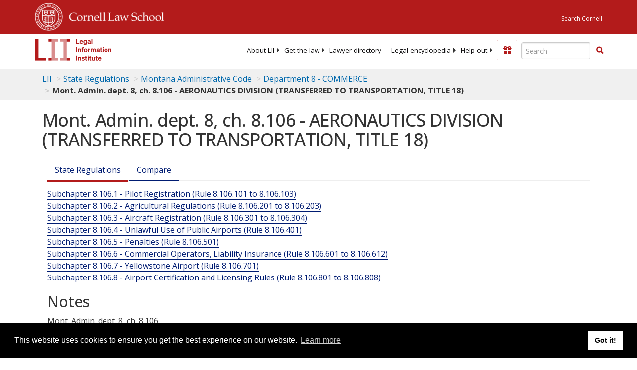

--- FILE ---
content_type: text/html; charset=UTF-8
request_url: https://www.law.cornell.edu/ajax/lii-fundraiser.php
body_size: 9
content:
{"enabled":"0","omitted":false,"onpage":"\/regulations\/montana\/department-8\/chapter-8.106"}

--- FILE ---
content_type: text/html; charset=utf-8
request_url: https://www.google.com/recaptcha/api2/aframe
body_size: 266
content:
<!DOCTYPE HTML><html><head><meta http-equiv="content-type" content="text/html; charset=UTF-8"></head><body><script nonce="P-VJuZZq3dNS8yVEt0pXdg">/** Anti-fraud and anti-abuse applications only. See google.com/recaptcha */ try{var clients={'sodar':'https://pagead2.googlesyndication.com/pagead/sodar?'};window.addEventListener("message",function(a){try{if(a.source===window.parent){var b=JSON.parse(a.data);var c=clients[b['id']];if(c){var d=document.createElement('img');d.src=c+b['params']+'&rc='+(localStorage.getItem("rc::a")?sessionStorage.getItem("rc::b"):"");window.document.body.appendChild(d);sessionStorage.setItem("rc::e",parseInt(sessionStorage.getItem("rc::e")||0)+1);localStorage.setItem("rc::h",'1770024123286');}}}catch(b){}});window.parent.postMessage("_grecaptcha_ready", "*");}catch(b){}</script></body></html>